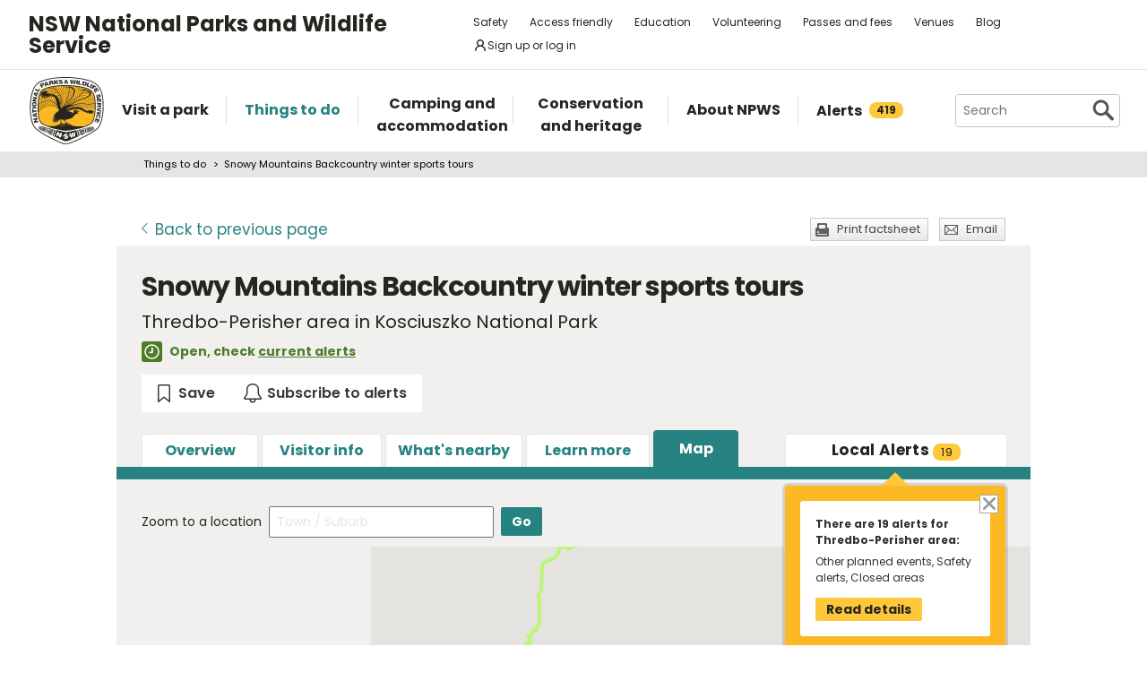

--- FILE ---
content_type: text/html; charset=utf-8
request_url: https://www.google.com/recaptcha/api2/anchor?ar=1&k=6LdAt48qAAAAANhCWh5h5qtiFDnxLjUiLFCu7QoJ&co=aHR0cHM6Ly93d3cubmF0aW9uYWxwYXJrcy5uc3cuZ292LmF1OjQ0Mw..&hl=en&v=PoyoqOPhxBO7pBk68S4YbpHZ&size=normal&anchor-ms=20000&execute-ms=30000&cb=x08vmkll5lxr
body_size: 49339
content:
<!DOCTYPE HTML><html dir="ltr" lang="en"><head><meta http-equiv="Content-Type" content="text/html; charset=UTF-8">
<meta http-equiv="X-UA-Compatible" content="IE=edge">
<title>reCAPTCHA</title>
<style type="text/css">
/* cyrillic-ext */
@font-face {
  font-family: 'Roboto';
  font-style: normal;
  font-weight: 400;
  font-stretch: 100%;
  src: url(//fonts.gstatic.com/s/roboto/v48/KFO7CnqEu92Fr1ME7kSn66aGLdTylUAMa3GUBHMdazTgWw.woff2) format('woff2');
  unicode-range: U+0460-052F, U+1C80-1C8A, U+20B4, U+2DE0-2DFF, U+A640-A69F, U+FE2E-FE2F;
}
/* cyrillic */
@font-face {
  font-family: 'Roboto';
  font-style: normal;
  font-weight: 400;
  font-stretch: 100%;
  src: url(//fonts.gstatic.com/s/roboto/v48/KFO7CnqEu92Fr1ME7kSn66aGLdTylUAMa3iUBHMdazTgWw.woff2) format('woff2');
  unicode-range: U+0301, U+0400-045F, U+0490-0491, U+04B0-04B1, U+2116;
}
/* greek-ext */
@font-face {
  font-family: 'Roboto';
  font-style: normal;
  font-weight: 400;
  font-stretch: 100%;
  src: url(//fonts.gstatic.com/s/roboto/v48/KFO7CnqEu92Fr1ME7kSn66aGLdTylUAMa3CUBHMdazTgWw.woff2) format('woff2');
  unicode-range: U+1F00-1FFF;
}
/* greek */
@font-face {
  font-family: 'Roboto';
  font-style: normal;
  font-weight: 400;
  font-stretch: 100%;
  src: url(//fonts.gstatic.com/s/roboto/v48/KFO7CnqEu92Fr1ME7kSn66aGLdTylUAMa3-UBHMdazTgWw.woff2) format('woff2');
  unicode-range: U+0370-0377, U+037A-037F, U+0384-038A, U+038C, U+038E-03A1, U+03A3-03FF;
}
/* math */
@font-face {
  font-family: 'Roboto';
  font-style: normal;
  font-weight: 400;
  font-stretch: 100%;
  src: url(//fonts.gstatic.com/s/roboto/v48/KFO7CnqEu92Fr1ME7kSn66aGLdTylUAMawCUBHMdazTgWw.woff2) format('woff2');
  unicode-range: U+0302-0303, U+0305, U+0307-0308, U+0310, U+0312, U+0315, U+031A, U+0326-0327, U+032C, U+032F-0330, U+0332-0333, U+0338, U+033A, U+0346, U+034D, U+0391-03A1, U+03A3-03A9, U+03B1-03C9, U+03D1, U+03D5-03D6, U+03F0-03F1, U+03F4-03F5, U+2016-2017, U+2034-2038, U+203C, U+2040, U+2043, U+2047, U+2050, U+2057, U+205F, U+2070-2071, U+2074-208E, U+2090-209C, U+20D0-20DC, U+20E1, U+20E5-20EF, U+2100-2112, U+2114-2115, U+2117-2121, U+2123-214F, U+2190, U+2192, U+2194-21AE, U+21B0-21E5, U+21F1-21F2, U+21F4-2211, U+2213-2214, U+2216-22FF, U+2308-230B, U+2310, U+2319, U+231C-2321, U+2336-237A, U+237C, U+2395, U+239B-23B7, U+23D0, U+23DC-23E1, U+2474-2475, U+25AF, U+25B3, U+25B7, U+25BD, U+25C1, U+25CA, U+25CC, U+25FB, U+266D-266F, U+27C0-27FF, U+2900-2AFF, U+2B0E-2B11, U+2B30-2B4C, U+2BFE, U+3030, U+FF5B, U+FF5D, U+1D400-1D7FF, U+1EE00-1EEFF;
}
/* symbols */
@font-face {
  font-family: 'Roboto';
  font-style: normal;
  font-weight: 400;
  font-stretch: 100%;
  src: url(//fonts.gstatic.com/s/roboto/v48/KFO7CnqEu92Fr1ME7kSn66aGLdTylUAMaxKUBHMdazTgWw.woff2) format('woff2');
  unicode-range: U+0001-000C, U+000E-001F, U+007F-009F, U+20DD-20E0, U+20E2-20E4, U+2150-218F, U+2190, U+2192, U+2194-2199, U+21AF, U+21E6-21F0, U+21F3, U+2218-2219, U+2299, U+22C4-22C6, U+2300-243F, U+2440-244A, U+2460-24FF, U+25A0-27BF, U+2800-28FF, U+2921-2922, U+2981, U+29BF, U+29EB, U+2B00-2BFF, U+4DC0-4DFF, U+FFF9-FFFB, U+10140-1018E, U+10190-1019C, U+101A0, U+101D0-101FD, U+102E0-102FB, U+10E60-10E7E, U+1D2C0-1D2D3, U+1D2E0-1D37F, U+1F000-1F0FF, U+1F100-1F1AD, U+1F1E6-1F1FF, U+1F30D-1F30F, U+1F315, U+1F31C, U+1F31E, U+1F320-1F32C, U+1F336, U+1F378, U+1F37D, U+1F382, U+1F393-1F39F, U+1F3A7-1F3A8, U+1F3AC-1F3AF, U+1F3C2, U+1F3C4-1F3C6, U+1F3CA-1F3CE, U+1F3D4-1F3E0, U+1F3ED, U+1F3F1-1F3F3, U+1F3F5-1F3F7, U+1F408, U+1F415, U+1F41F, U+1F426, U+1F43F, U+1F441-1F442, U+1F444, U+1F446-1F449, U+1F44C-1F44E, U+1F453, U+1F46A, U+1F47D, U+1F4A3, U+1F4B0, U+1F4B3, U+1F4B9, U+1F4BB, U+1F4BF, U+1F4C8-1F4CB, U+1F4D6, U+1F4DA, U+1F4DF, U+1F4E3-1F4E6, U+1F4EA-1F4ED, U+1F4F7, U+1F4F9-1F4FB, U+1F4FD-1F4FE, U+1F503, U+1F507-1F50B, U+1F50D, U+1F512-1F513, U+1F53E-1F54A, U+1F54F-1F5FA, U+1F610, U+1F650-1F67F, U+1F687, U+1F68D, U+1F691, U+1F694, U+1F698, U+1F6AD, U+1F6B2, U+1F6B9-1F6BA, U+1F6BC, U+1F6C6-1F6CF, U+1F6D3-1F6D7, U+1F6E0-1F6EA, U+1F6F0-1F6F3, U+1F6F7-1F6FC, U+1F700-1F7FF, U+1F800-1F80B, U+1F810-1F847, U+1F850-1F859, U+1F860-1F887, U+1F890-1F8AD, U+1F8B0-1F8BB, U+1F8C0-1F8C1, U+1F900-1F90B, U+1F93B, U+1F946, U+1F984, U+1F996, U+1F9E9, U+1FA00-1FA6F, U+1FA70-1FA7C, U+1FA80-1FA89, U+1FA8F-1FAC6, U+1FACE-1FADC, U+1FADF-1FAE9, U+1FAF0-1FAF8, U+1FB00-1FBFF;
}
/* vietnamese */
@font-face {
  font-family: 'Roboto';
  font-style: normal;
  font-weight: 400;
  font-stretch: 100%;
  src: url(//fonts.gstatic.com/s/roboto/v48/KFO7CnqEu92Fr1ME7kSn66aGLdTylUAMa3OUBHMdazTgWw.woff2) format('woff2');
  unicode-range: U+0102-0103, U+0110-0111, U+0128-0129, U+0168-0169, U+01A0-01A1, U+01AF-01B0, U+0300-0301, U+0303-0304, U+0308-0309, U+0323, U+0329, U+1EA0-1EF9, U+20AB;
}
/* latin-ext */
@font-face {
  font-family: 'Roboto';
  font-style: normal;
  font-weight: 400;
  font-stretch: 100%;
  src: url(//fonts.gstatic.com/s/roboto/v48/KFO7CnqEu92Fr1ME7kSn66aGLdTylUAMa3KUBHMdazTgWw.woff2) format('woff2');
  unicode-range: U+0100-02BA, U+02BD-02C5, U+02C7-02CC, U+02CE-02D7, U+02DD-02FF, U+0304, U+0308, U+0329, U+1D00-1DBF, U+1E00-1E9F, U+1EF2-1EFF, U+2020, U+20A0-20AB, U+20AD-20C0, U+2113, U+2C60-2C7F, U+A720-A7FF;
}
/* latin */
@font-face {
  font-family: 'Roboto';
  font-style: normal;
  font-weight: 400;
  font-stretch: 100%;
  src: url(//fonts.gstatic.com/s/roboto/v48/KFO7CnqEu92Fr1ME7kSn66aGLdTylUAMa3yUBHMdazQ.woff2) format('woff2');
  unicode-range: U+0000-00FF, U+0131, U+0152-0153, U+02BB-02BC, U+02C6, U+02DA, U+02DC, U+0304, U+0308, U+0329, U+2000-206F, U+20AC, U+2122, U+2191, U+2193, U+2212, U+2215, U+FEFF, U+FFFD;
}
/* cyrillic-ext */
@font-face {
  font-family: 'Roboto';
  font-style: normal;
  font-weight: 500;
  font-stretch: 100%;
  src: url(//fonts.gstatic.com/s/roboto/v48/KFO7CnqEu92Fr1ME7kSn66aGLdTylUAMa3GUBHMdazTgWw.woff2) format('woff2');
  unicode-range: U+0460-052F, U+1C80-1C8A, U+20B4, U+2DE0-2DFF, U+A640-A69F, U+FE2E-FE2F;
}
/* cyrillic */
@font-face {
  font-family: 'Roboto';
  font-style: normal;
  font-weight: 500;
  font-stretch: 100%;
  src: url(//fonts.gstatic.com/s/roboto/v48/KFO7CnqEu92Fr1ME7kSn66aGLdTylUAMa3iUBHMdazTgWw.woff2) format('woff2');
  unicode-range: U+0301, U+0400-045F, U+0490-0491, U+04B0-04B1, U+2116;
}
/* greek-ext */
@font-face {
  font-family: 'Roboto';
  font-style: normal;
  font-weight: 500;
  font-stretch: 100%;
  src: url(//fonts.gstatic.com/s/roboto/v48/KFO7CnqEu92Fr1ME7kSn66aGLdTylUAMa3CUBHMdazTgWw.woff2) format('woff2');
  unicode-range: U+1F00-1FFF;
}
/* greek */
@font-face {
  font-family: 'Roboto';
  font-style: normal;
  font-weight: 500;
  font-stretch: 100%;
  src: url(//fonts.gstatic.com/s/roboto/v48/KFO7CnqEu92Fr1ME7kSn66aGLdTylUAMa3-UBHMdazTgWw.woff2) format('woff2');
  unicode-range: U+0370-0377, U+037A-037F, U+0384-038A, U+038C, U+038E-03A1, U+03A3-03FF;
}
/* math */
@font-face {
  font-family: 'Roboto';
  font-style: normal;
  font-weight: 500;
  font-stretch: 100%;
  src: url(//fonts.gstatic.com/s/roboto/v48/KFO7CnqEu92Fr1ME7kSn66aGLdTylUAMawCUBHMdazTgWw.woff2) format('woff2');
  unicode-range: U+0302-0303, U+0305, U+0307-0308, U+0310, U+0312, U+0315, U+031A, U+0326-0327, U+032C, U+032F-0330, U+0332-0333, U+0338, U+033A, U+0346, U+034D, U+0391-03A1, U+03A3-03A9, U+03B1-03C9, U+03D1, U+03D5-03D6, U+03F0-03F1, U+03F4-03F5, U+2016-2017, U+2034-2038, U+203C, U+2040, U+2043, U+2047, U+2050, U+2057, U+205F, U+2070-2071, U+2074-208E, U+2090-209C, U+20D0-20DC, U+20E1, U+20E5-20EF, U+2100-2112, U+2114-2115, U+2117-2121, U+2123-214F, U+2190, U+2192, U+2194-21AE, U+21B0-21E5, U+21F1-21F2, U+21F4-2211, U+2213-2214, U+2216-22FF, U+2308-230B, U+2310, U+2319, U+231C-2321, U+2336-237A, U+237C, U+2395, U+239B-23B7, U+23D0, U+23DC-23E1, U+2474-2475, U+25AF, U+25B3, U+25B7, U+25BD, U+25C1, U+25CA, U+25CC, U+25FB, U+266D-266F, U+27C0-27FF, U+2900-2AFF, U+2B0E-2B11, U+2B30-2B4C, U+2BFE, U+3030, U+FF5B, U+FF5D, U+1D400-1D7FF, U+1EE00-1EEFF;
}
/* symbols */
@font-face {
  font-family: 'Roboto';
  font-style: normal;
  font-weight: 500;
  font-stretch: 100%;
  src: url(//fonts.gstatic.com/s/roboto/v48/KFO7CnqEu92Fr1ME7kSn66aGLdTylUAMaxKUBHMdazTgWw.woff2) format('woff2');
  unicode-range: U+0001-000C, U+000E-001F, U+007F-009F, U+20DD-20E0, U+20E2-20E4, U+2150-218F, U+2190, U+2192, U+2194-2199, U+21AF, U+21E6-21F0, U+21F3, U+2218-2219, U+2299, U+22C4-22C6, U+2300-243F, U+2440-244A, U+2460-24FF, U+25A0-27BF, U+2800-28FF, U+2921-2922, U+2981, U+29BF, U+29EB, U+2B00-2BFF, U+4DC0-4DFF, U+FFF9-FFFB, U+10140-1018E, U+10190-1019C, U+101A0, U+101D0-101FD, U+102E0-102FB, U+10E60-10E7E, U+1D2C0-1D2D3, U+1D2E0-1D37F, U+1F000-1F0FF, U+1F100-1F1AD, U+1F1E6-1F1FF, U+1F30D-1F30F, U+1F315, U+1F31C, U+1F31E, U+1F320-1F32C, U+1F336, U+1F378, U+1F37D, U+1F382, U+1F393-1F39F, U+1F3A7-1F3A8, U+1F3AC-1F3AF, U+1F3C2, U+1F3C4-1F3C6, U+1F3CA-1F3CE, U+1F3D4-1F3E0, U+1F3ED, U+1F3F1-1F3F3, U+1F3F5-1F3F7, U+1F408, U+1F415, U+1F41F, U+1F426, U+1F43F, U+1F441-1F442, U+1F444, U+1F446-1F449, U+1F44C-1F44E, U+1F453, U+1F46A, U+1F47D, U+1F4A3, U+1F4B0, U+1F4B3, U+1F4B9, U+1F4BB, U+1F4BF, U+1F4C8-1F4CB, U+1F4D6, U+1F4DA, U+1F4DF, U+1F4E3-1F4E6, U+1F4EA-1F4ED, U+1F4F7, U+1F4F9-1F4FB, U+1F4FD-1F4FE, U+1F503, U+1F507-1F50B, U+1F50D, U+1F512-1F513, U+1F53E-1F54A, U+1F54F-1F5FA, U+1F610, U+1F650-1F67F, U+1F687, U+1F68D, U+1F691, U+1F694, U+1F698, U+1F6AD, U+1F6B2, U+1F6B9-1F6BA, U+1F6BC, U+1F6C6-1F6CF, U+1F6D3-1F6D7, U+1F6E0-1F6EA, U+1F6F0-1F6F3, U+1F6F7-1F6FC, U+1F700-1F7FF, U+1F800-1F80B, U+1F810-1F847, U+1F850-1F859, U+1F860-1F887, U+1F890-1F8AD, U+1F8B0-1F8BB, U+1F8C0-1F8C1, U+1F900-1F90B, U+1F93B, U+1F946, U+1F984, U+1F996, U+1F9E9, U+1FA00-1FA6F, U+1FA70-1FA7C, U+1FA80-1FA89, U+1FA8F-1FAC6, U+1FACE-1FADC, U+1FADF-1FAE9, U+1FAF0-1FAF8, U+1FB00-1FBFF;
}
/* vietnamese */
@font-face {
  font-family: 'Roboto';
  font-style: normal;
  font-weight: 500;
  font-stretch: 100%;
  src: url(//fonts.gstatic.com/s/roboto/v48/KFO7CnqEu92Fr1ME7kSn66aGLdTylUAMa3OUBHMdazTgWw.woff2) format('woff2');
  unicode-range: U+0102-0103, U+0110-0111, U+0128-0129, U+0168-0169, U+01A0-01A1, U+01AF-01B0, U+0300-0301, U+0303-0304, U+0308-0309, U+0323, U+0329, U+1EA0-1EF9, U+20AB;
}
/* latin-ext */
@font-face {
  font-family: 'Roboto';
  font-style: normal;
  font-weight: 500;
  font-stretch: 100%;
  src: url(//fonts.gstatic.com/s/roboto/v48/KFO7CnqEu92Fr1ME7kSn66aGLdTylUAMa3KUBHMdazTgWw.woff2) format('woff2');
  unicode-range: U+0100-02BA, U+02BD-02C5, U+02C7-02CC, U+02CE-02D7, U+02DD-02FF, U+0304, U+0308, U+0329, U+1D00-1DBF, U+1E00-1E9F, U+1EF2-1EFF, U+2020, U+20A0-20AB, U+20AD-20C0, U+2113, U+2C60-2C7F, U+A720-A7FF;
}
/* latin */
@font-face {
  font-family: 'Roboto';
  font-style: normal;
  font-weight: 500;
  font-stretch: 100%;
  src: url(//fonts.gstatic.com/s/roboto/v48/KFO7CnqEu92Fr1ME7kSn66aGLdTylUAMa3yUBHMdazQ.woff2) format('woff2');
  unicode-range: U+0000-00FF, U+0131, U+0152-0153, U+02BB-02BC, U+02C6, U+02DA, U+02DC, U+0304, U+0308, U+0329, U+2000-206F, U+20AC, U+2122, U+2191, U+2193, U+2212, U+2215, U+FEFF, U+FFFD;
}
/* cyrillic-ext */
@font-face {
  font-family: 'Roboto';
  font-style: normal;
  font-weight: 900;
  font-stretch: 100%;
  src: url(//fonts.gstatic.com/s/roboto/v48/KFO7CnqEu92Fr1ME7kSn66aGLdTylUAMa3GUBHMdazTgWw.woff2) format('woff2');
  unicode-range: U+0460-052F, U+1C80-1C8A, U+20B4, U+2DE0-2DFF, U+A640-A69F, U+FE2E-FE2F;
}
/* cyrillic */
@font-face {
  font-family: 'Roboto';
  font-style: normal;
  font-weight: 900;
  font-stretch: 100%;
  src: url(//fonts.gstatic.com/s/roboto/v48/KFO7CnqEu92Fr1ME7kSn66aGLdTylUAMa3iUBHMdazTgWw.woff2) format('woff2');
  unicode-range: U+0301, U+0400-045F, U+0490-0491, U+04B0-04B1, U+2116;
}
/* greek-ext */
@font-face {
  font-family: 'Roboto';
  font-style: normal;
  font-weight: 900;
  font-stretch: 100%;
  src: url(//fonts.gstatic.com/s/roboto/v48/KFO7CnqEu92Fr1ME7kSn66aGLdTylUAMa3CUBHMdazTgWw.woff2) format('woff2');
  unicode-range: U+1F00-1FFF;
}
/* greek */
@font-face {
  font-family: 'Roboto';
  font-style: normal;
  font-weight: 900;
  font-stretch: 100%;
  src: url(//fonts.gstatic.com/s/roboto/v48/KFO7CnqEu92Fr1ME7kSn66aGLdTylUAMa3-UBHMdazTgWw.woff2) format('woff2');
  unicode-range: U+0370-0377, U+037A-037F, U+0384-038A, U+038C, U+038E-03A1, U+03A3-03FF;
}
/* math */
@font-face {
  font-family: 'Roboto';
  font-style: normal;
  font-weight: 900;
  font-stretch: 100%;
  src: url(//fonts.gstatic.com/s/roboto/v48/KFO7CnqEu92Fr1ME7kSn66aGLdTylUAMawCUBHMdazTgWw.woff2) format('woff2');
  unicode-range: U+0302-0303, U+0305, U+0307-0308, U+0310, U+0312, U+0315, U+031A, U+0326-0327, U+032C, U+032F-0330, U+0332-0333, U+0338, U+033A, U+0346, U+034D, U+0391-03A1, U+03A3-03A9, U+03B1-03C9, U+03D1, U+03D5-03D6, U+03F0-03F1, U+03F4-03F5, U+2016-2017, U+2034-2038, U+203C, U+2040, U+2043, U+2047, U+2050, U+2057, U+205F, U+2070-2071, U+2074-208E, U+2090-209C, U+20D0-20DC, U+20E1, U+20E5-20EF, U+2100-2112, U+2114-2115, U+2117-2121, U+2123-214F, U+2190, U+2192, U+2194-21AE, U+21B0-21E5, U+21F1-21F2, U+21F4-2211, U+2213-2214, U+2216-22FF, U+2308-230B, U+2310, U+2319, U+231C-2321, U+2336-237A, U+237C, U+2395, U+239B-23B7, U+23D0, U+23DC-23E1, U+2474-2475, U+25AF, U+25B3, U+25B7, U+25BD, U+25C1, U+25CA, U+25CC, U+25FB, U+266D-266F, U+27C0-27FF, U+2900-2AFF, U+2B0E-2B11, U+2B30-2B4C, U+2BFE, U+3030, U+FF5B, U+FF5D, U+1D400-1D7FF, U+1EE00-1EEFF;
}
/* symbols */
@font-face {
  font-family: 'Roboto';
  font-style: normal;
  font-weight: 900;
  font-stretch: 100%;
  src: url(//fonts.gstatic.com/s/roboto/v48/KFO7CnqEu92Fr1ME7kSn66aGLdTylUAMaxKUBHMdazTgWw.woff2) format('woff2');
  unicode-range: U+0001-000C, U+000E-001F, U+007F-009F, U+20DD-20E0, U+20E2-20E4, U+2150-218F, U+2190, U+2192, U+2194-2199, U+21AF, U+21E6-21F0, U+21F3, U+2218-2219, U+2299, U+22C4-22C6, U+2300-243F, U+2440-244A, U+2460-24FF, U+25A0-27BF, U+2800-28FF, U+2921-2922, U+2981, U+29BF, U+29EB, U+2B00-2BFF, U+4DC0-4DFF, U+FFF9-FFFB, U+10140-1018E, U+10190-1019C, U+101A0, U+101D0-101FD, U+102E0-102FB, U+10E60-10E7E, U+1D2C0-1D2D3, U+1D2E0-1D37F, U+1F000-1F0FF, U+1F100-1F1AD, U+1F1E6-1F1FF, U+1F30D-1F30F, U+1F315, U+1F31C, U+1F31E, U+1F320-1F32C, U+1F336, U+1F378, U+1F37D, U+1F382, U+1F393-1F39F, U+1F3A7-1F3A8, U+1F3AC-1F3AF, U+1F3C2, U+1F3C4-1F3C6, U+1F3CA-1F3CE, U+1F3D4-1F3E0, U+1F3ED, U+1F3F1-1F3F3, U+1F3F5-1F3F7, U+1F408, U+1F415, U+1F41F, U+1F426, U+1F43F, U+1F441-1F442, U+1F444, U+1F446-1F449, U+1F44C-1F44E, U+1F453, U+1F46A, U+1F47D, U+1F4A3, U+1F4B0, U+1F4B3, U+1F4B9, U+1F4BB, U+1F4BF, U+1F4C8-1F4CB, U+1F4D6, U+1F4DA, U+1F4DF, U+1F4E3-1F4E6, U+1F4EA-1F4ED, U+1F4F7, U+1F4F9-1F4FB, U+1F4FD-1F4FE, U+1F503, U+1F507-1F50B, U+1F50D, U+1F512-1F513, U+1F53E-1F54A, U+1F54F-1F5FA, U+1F610, U+1F650-1F67F, U+1F687, U+1F68D, U+1F691, U+1F694, U+1F698, U+1F6AD, U+1F6B2, U+1F6B9-1F6BA, U+1F6BC, U+1F6C6-1F6CF, U+1F6D3-1F6D7, U+1F6E0-1F6EA, U+1F6F0-1F6F3, U+1F6F7-1F6FC, U+1F700-1F7FF, U+1F800-1F80B, U+1F810-1F847, U+1F850-1F859, U+1F860-1F887, U+1F890-1F8AD, U+1F8B0-1F8BB, U+1F8C0-1F8C1, U+1F900-1F90B, U+1F93B, U+1F946, U+1F984, U+1F996, U+1F9E9, U+1FA00-1FA6F, U+1FA70-1FA7C, U+1FA80-1FA89, U+1FA8F-1FAC6, U+1FACE-1FADC, U+1FADF-1FAE9, U+1FAF0-1FAF8, U+1FB00-1FBFF;
}
/* vietnamese */
@font-face {
  font-family: 'Roboto';
  font-style: normal;
  font-weight: 900;
  font-stretch: 100%;
  src: url(//fonts.gstatic.com/s/roboto/v48/KFO7CnqEu92Fr1ME7kSn66aGLdTylUAMa3OUBHMdazTgWw.woff2) format('woff2');
  unicode-range: U+0102-0103, U+0110-0111, U+0128-0129, U+0168-0169, U+01A0-01A1, U+01AF-01B0, U+0300-0301, U+0303-0304, U+0308-0309, U+0323, U+0329, U+1EA0-1EF9, U+20AB;
}
/* latin-ext */
@font-face {
  font-family: 'Roboto';
  font-style: normal;
  font-weight: 900;
  font-stretch: 100%;
  src: url(//fonts.gstatic.com/s/roboto/v48/KFO7CnqEu92Fr1ME7kSn66aGLdTylUAMa3KUBHMdazTgWw.woff2) format('woff2');
  unicode-range: U+0100-02BA, U+02BD-02C5, U+02C7-02CC, U+02CE-02D7, U+02DD-02FF, U+0304, U+0308, U+0329, U+1D00-1DBF, U+1E00-1E9F, U+1EF2-1EFF, U+2020, U+20A0-20AB, U+20AD-20C0, U+2113, U+2C60-2C7F, U+A720-A7FF;
}
/* latin */
@font-face {
  font-family: 'Roboto';
  font-style: normal;
  font-weight: 900;
  font-stretch: 100%;
  src: url(//fonts.gstatic.com/s/roboto/v48/KFO7CnqEu92Fr1ME7kSn66aGLdTylUAMa3yUBHMdazQ.woff2) format('woff2');
  unicode-range: U+0000-00FF, U+0131, U+0152-0153, U+02BB-02BC, U+02C6, U+02DA, U+02DC, U+0304, U+0308, U+0329, U+2000-206F, U+20AC, U+2122, U+2191, U+2193, U+2212, U+2215, U+FEFF, U+FFFD;
}

</style>
<link rel="stylesheet" type="text/css" href="https://www.gstatic.com/recaptcha/releases/PoyoqOPhxBO7pBk68S4YbpHZ/styles__ltr.css">
<script nonce="4mu1DhG9_qZem0EH-c4mkQ" type="text/javascript">window['__recaptcha_api'] = 'https://www.google.com/recaptcha/api2/';</script>
<script type="text/javascript" src="https://www.gstatic.com/recaptcha/releases/PoyoqOPhxBO7pBk68S4YbpHZ/recaptcha__en.js" nonce="4mu1DhG9_qZem0EH-c4mkQ">
      
    </script></head>
<body><div id="rc-anchor-alert" class="rc-anchor-alert"></div>
<input type="hidden" id="recaptcha-token" value="[base64]">
<script type="text/javascript" nonce="4mu1DhG9_qZem0EH-c4mkQ">
      recaptcha.anchor.Main.init("[\x22ainput\x22,[\x22bgdata\x22,\x22\x22,\[base64]/[base64]/UltIKytdPWE6KGE8MjA0OD9SW0grK109YT4+NnwxOTI6KChhJjY0NTEyKT09NTUyOTYmJnErMTxoLmxlbmd0aCYmKGguY2hhckNvZGVBdChxKzEpJjY0NTEyKT09NTYzMjA/[base64]/MjU1OlI/[base64]/[base64]/[base64]/[base64]/[base64]/[base64]/[base64]/[base64]/[base64]/[base64]\x22,\[base64]\\u003d\x22,\x22wqlMwr1mwoFkw4R5JcK3JRvCscO6w7zCucKaWHhHwrN5WDtQw7HDvnPClEIrTsOzMEPDqlPDncKKwp7DiyITw4DCnsKjw68ka8Kvwr/Djh3Dgk7DjDw+wrTDvUvDp28EIcOlDsK7wqbDqz3DjjPDk8Kfwq8Hwr9PCsOew5wGw7sGXsKKwqgFDsOmWmVZA8O2JsOPSQ5/w7EJwrbCrMOWwqRrwr/CpCvDpSB2cRzCsT/DgMK2w418wpvDnDfCqC0ywqTCu8Kdw6DCvwwNwoLDnmjCjcKzfMK4w6nDjcKWwqHDmEIXwoJHwp3Cl8OyBcKIwoHChSA8MjRtRsKGwplSTiYUwphVU8KVw7HCsMO4MxXDncO7WMKKU8K4CVUgwrbCk8KuekvCocKTIkjCtsKib8KpwqA8aDbChMK5wobDsMO0RsK/w4Qiw453DAkON1RLw7jCq8O2Q0JNPcO0w47ClsOXwqB7wonDs3RzMcKTw5x/ISvCosKtw7XDoWXDpgnDpsKWw6dfbh1pw4Uow73DjcK2w6xLwozDgR47wozCjsOcDkd5wqtDw7cNw7ECwr8hFcO/w41qYH4nFXDCsVYUJXM4wp7CqUFmBnHDqwjDq8KqKMO2QWzCr3p/[base64]/Ci8KjF8KnIgbDlncYGgrDncO7WkFgbMKUCHPDo8KREMKTdS/[base64]/CnzrDlsKaw5zCnCUeacKqSGMrYMOmVcOfwonDksOTw4MEw77CusONfFPDkkVFwpzDh0NTYcK2wr5ywrrCuRLCuURVQgMnw7bDisOFwoBDwpEfw7rDvcKeGy7DhsKSwps9wrgBLcO1NiTCp8O/[base64]/[base64]/w5RWCcOrYsKewr4bO1bCocKMwo/Dk8Khw4XCtMKyYxrCkMKEX8KJwpEFZHtwPRbCrsKHw6rDrsKrw4zDlxNfCGVxZxDCmcKzacOJUcKqw5DCiMOYwqdhVcOcMsKXw4rDnMKUwpHCuyBXFcOWEVEwIMK3w6kyZ8KcWsKjw6HCrsKyZwVoKkrDvsOqXcK6R0s/d2XDmsOsMUJSMk8Qwpoow6MtGcOcwqpAw6vDiQ02aH7ClsKZw4I/wpcvCC8yw6XDgsKdMsK9fAbClMOww77CvMKGw6TDrsKjwqHCjgDDkcK5wooLwprCpcKFD0bCkC17ZMKCwr/Dl8Otwqgpw6xBfMOZw5RfP8O4bMOZwrHDix00wrPDqcO2f8KfwqhLCXEFwrxVw5vClcOswp3Cgx7CnMOqTjHDpsOUwqPDmWgzw7h/wp1icMKVw7UxwpbCiiwMaT5vwoHDuEbClEEqwrcGwp3DgsK/[base64]/w5vDnsKZIQc+c8KDwrrCgTjDicKlFX1Uw5wIwoDDs3HDmypBU8OLw4nCpsOZPm3DhcK+HB/Dk8OhdSXCqMOZT3fCpUU7b8KofsOJw4LDkcKOwqHDqV/DgcKJw55IS8O2w5R8wqnChybDrGvDk8KPRCXCtAHChsOdJkrDosOQw47CoGNqcMOxRiPDo8KgbMO3csKTw4E+wpJhw7rCjsK/wp3CucK1woo6wp/CkMO2wqvDsDPDulpNWCVOchFZw456EcOkwqVkwofDiWEqDnfCg3Aqw5AxwqxNw5bDsR3CgUo4w6LCh2U8wovDpCTDjDdUwqdCw7w7w64Vf1/[base64]/[base64]/Mws1QMOmWmB3G3ACwpFTw6zDtQPCnVrDhMO7SQPCthDCgMKZDsOnwoHDpcOuwrBWwrTDrk7CgTg5S2YEw7fDmR/DicO4w6bCsMKPRsKqw7gJIidNwoQgOXlbShZhHMO8Fz7DocKxTiIMwpI5wovDhMKZT8KvfR3CtDRNwrIsL3DCtn0dWcO0wo3DpUHCr3N7ccOedANRwojDiGFfw4EobMOvwoPCo8OCecO/w6jCog/[base64]/w6/Dh1ckw4/[base64]/HMKcw4vCqVjCtcOuI8KHwp8PWBF5WMOnwrUPGDfDtsK/FcOBw6XCo3IjQX3CpiF2w78Zw7LDqVXCnCopwrfDmsKbw4kYwoDCmkIGKcOxXR47wotCQsK+XA/Dg8KROTnDk2UTwq9/[base64]/Dl8KPwp3DisKveBDCqMO5w4Axw5vCnBcWL8KXw6VhKRnCrsOKOcO8FG/CqV0+W0VPR8OYWsKLwrtbCMOfwo7CkyBcw4DCrMO1w7TDhsKmwpHDrcKRcMK3YsO+w6pYUcKow4lwK8O6w4vCgsKhZcOLwq1PIMK4wrd5wp/[base64]/ClXpewojDlTjCoErDksK4asOuwpNnwpbCjFHChUPDq8KUFzbDq8K1cMODwpzDpXBjBkjCrsOOPFHCo3JHwr7DlsKeaE7DvsOqwqkYwo0nMsK8JMKzW1TCh27CggILw4Z+RlzCisKsw7rCucODw7/CqMOZw6xvwo5OwpjCtMKbwrDCh8OXwrkLw53CvTvCpHJ2w7XDl8Kpw6zDq8Oawq3DvMOuJUPCjsKLUm0UCMKBcsKqRwPDucKSw5FcwozCsMOQw4/CiUpfR8OQQMK3wqrDsMKoLxDDowUFw6/Dp8OiwpzDgMKTwo84w50Ew6TDv8OCw7fDl8KeBcK0HjHDn8KEFsKDY0PDlcKQCFnCssOnTG3CksKFXsOoTMOtwrYCw5I2wpdvwrvDiy3CnMKPfMKqw7XDtifDox56KyPCqhsyR2zDqBbCo0/CthnDgsKew49Nw6PCjsKewqwuw6YpclozwoQFM8OvTMOCJsKawqkow6Udw5jCtQLDqsKmZMK5w6nCscO7w5I5TEDClmLChMOgwrXCoiw5Z314wpBxEsOOw4dnV8O2wqBEwrhcbMOcMCsYwq3DssK8AMOVw7NvSQzCmhzCox/CpVchSh/Cp17DpMOOK3YVw5IiwrfCuF55S2Bce8KIOjbDg8O3YsOGw5B2R8Otw6QAw6zDicOTwrsCw5xOw7sZecKBw74xL2TDhxxHwoQew7TCmcO+GUU2A8OLD3jDhG7Cklp/[base64]/NAbDlMKyK3PDoER+FxnDrMO2wo/DgcOAw6nCjG/CgcK7BR/CocONwoo/w4PDg01Yw68rGcKaXsK8wovDoMK/WHpJw7XDvyISdht8YsOBw6ZzPcKGwo/DnEnCnA12eMOmIDXCh8OJwpXDs8Kuwo/DnWBAUws8S31xB8K4w7cGb33DkcKuLsKEYgnCsBPCvmbCqMOww6zChxTDtMKBwqbCi8OuDcKWJsOqMlbCmG47XsKBw4/DjcK0woTDh8KAw6dKwqN/woLDpsK8RsOJwqDCnVPCh8OceErDrcODwrwdCBvCjMK5IcOXL8OEwqDCocKicQ7CkFHCo8Ofw7IkwpQ0w7R7fWd/IwZ6wrvCsB7Dkid3QHBkwpo3WSByGcOFE2xOw6QIFSJCwo4Bd8K5VsKrfzbDpkzCjcK+wrnDkkDCs8ODLRIyHU/DjMKxwq/CssO7RcKNBcKPw7bCrUbCucKRHnTCt8KHIMOzwrjDucOQQgXCqQrDvGbDlsOPXsOvTcOoW8OtwrlxG8O1wrjCusO/RHbCjS45wonCiV85wodrw5LDusOBw6cqNsOuwoTDlVHDkn/Dm8KJNWR8fMO/[base64]/[base64]/Cg2MZSnpeU8OPw4PCqmJVFGTDr8KALcOeOMODPD00bWISDQLCnlXDocKMw77Cu8KiwqRjw5TDuRXCngDCui/DtMOnw6/CqcORwrgdwrwmHBtfNFVTwobDqkHDoQzCrCXCpcKvGS55bFpEwq05wodsWsK5w55bQHTCiMK/w5PDs8KqYcOdWcKhw6HCjcKhwr/DphnCqMO8w4nDv8KbA3cWwpDDssOywrnDhwtow6/DuMKYw5DClX0/w6IDEcKEUDjDvsKEw58kXMOII1nDh2J6OVpOZsKJwoVjLQ7DgTDCnnt3em45Um/DvMKzwprCv3DDkj4BawZkwooJPkkewrbCt8KkwqFgw5Zxw6fDlcK7wo58w4UBwoLDqBXCrDjCn8KGwq7CuBvCu0zDpcOwwoMDwoBZwp93LMOOwp3CsxwoRsOxw70GV8K8M8O3YsO6UC1/bMKMVcO4NGM4WCpCw45hwpjDikwUQ8KdKXoEwr12aXrCpgLDqcOyw7orwr7CqcK0wqTDvXrDv2k6wpIaTMOzw5oSw7rDtMODMcKpw7bCpTAmw78McMKiw6cna2IuwrHDosKlDMKew5wGaH/CksK/e8Oow53CgMOdwqhdCMO0w7DCpcOmTcOnRVnDmMKswrDCvDLCjknCusOxw77CsMONdMOywqvCq8OpfkDCsHfDnyjDr8OZw5xZwqXDgHc6w558wqRZMMKDwovDtFfDt8KRHsKdNSEFK8KQGw3CnsO2ThlpFMOCHcOiw4Ubw4zCiQg/QcOnwqVpbifDlsO6w7zDgcK0wqB1wrDCnkE9QsK3w5FOWRfDnMK/[base64]/DjD80w5fCksKZwp4pKMKNw48RRDPDiRp4I1sDwpnCrMKhelw8w4/DhsK5wpjCq8OjBMKKw73DhMOrw7Z7w7DCtcOow4Vwwq7Cr8Opw7HDvCpBw6PCkBPDisKSGEHCtAzDqTnCoh9qIMKdMwjDsT1Iw69Gw4VhwqXDuGIPwqAAwrfCgMKjw6pDwp3Dh8KcPBdQDMKGd8OHGMKtw5/CsXzCoyTCvXgVwqvCgnLDhAkxVcKLwrrCk8O9w7rClcOzw7zCscOLQMKZwqnDrXzDhDTDlsO8TsK3c8KsBxNNw5bDr3PDssO2TMO4YMKxAi01bsO7aMONSiLDvQUGQMKXw5PDm8O8w7nDqzI6wr0gw5AiwoB/wr3CgWXDhgkRwojDnCfCg8Ktdw4uwp5+w4wiw7YXM8KOwqJpO8KewoHCu8KFfcKMSChaw47ClMKqIx4uXHDCvMKtw7PCgyjDgDHCs8KYJxvDn8OWw5XCiQwfKMOxwq4nfkoSfcOHw4XDiwnDiFIbwpNzSMKRVhxzwqTCocOKQXgWeybDkMKRO0TCgwDClsK/U8KABUg5wpxxW8KBwqjChAxgJcOaAMKuNmnCksO8wolXw6HDq1HDn8KuwpcxTzdGw63Dr8K3wqZ0w7BQCMORRh1sw5nDicKxPVrCr3bCuQNARsONw4dDKsOjRGRWw53DmQh3RMKvcsO/wrfDhsKUCMKWwrXDiUDCucKbA0kYLw5gbjPDuB/Dt8OZLcKdB8KqRUTDoj8KUglmAcODw4trw6nCpBtSW0xYSMObw7tNHDpMC3U+w7JWwo0ednpcLsOyw6lMw6cQUHkmLH5aaDjDr8OULV1JwrfCiMKBOMKaTHTCnR7CoTo5Ux7DhMKOX8KfcsOTwq3Dt0DDr0tMw4XDp3bCncKnwpVnCsO+w6pcwr4Owr/[base64]/Cg8KZw7dnw6rDv8Omwo5UC0vDiA4iwow4EMOjRn9facKVwpQJRcOtwpfCocO9F3PDocKqw7vCu0XDrsKww6/[base64]/Ds8OkNsKIw7fCrcKjw4RewqXDvMOlw5zDlcOXSzgkwpssw60QO00fw6pvecOVAsOww5lMw5N/w67CuMKewrt/D8KIwqzDrcKNEULCrsKDTmkTw7weDBzCm8OoFsKiwrTDt8KJwrnDsQA7wpzCpcKGwqYIw73CkDjCgMOOwrHCgMKTw7QXFSbCpXVybMOAZ8KwbcKsH8O1Q8OXw4FACVXDq8KSdMO+cht0K8KzwrcXw6/[base64]/[base64]/I8Olw5gzXcKMw70awoZBw73DoSbDhRLCgMKGaHoEw63CridKw7zDp8KHwpY+w6lRMMKAw7snIMK0w4k2w7HDpMOnaMKRw7vDnsOnYsK/DMKjEcOHPSvCqCjDoThpw5HCgilSLC/DvsO4FsK9wpZAwqw8XsOZwo3Dj8KiXz/CrwlBw5PDvGrDr0cVw7dSw4LCmwwTcSNlw7rDmX4SwoXDvMKuwoE8wps8wpPChsK+UncmMgnCmEFoCMKAFcORVkzCusOTaXhdw73DscO/w7bCsHnDtsODYVgSw4t7w43CoUbDmMO6w5PCrMKXw6bDpsK5wpNdZcK8LlNNwrwne1Rhwok6wprDosOmw6NvTcKUKsOHD8KiFhTCjWfDijUbw6TCjsOwflA2c3TDoxdjKVnDjcObWDLDl3rDqG/CqykawoRKLyrCkcOkGsKaw6rCtcO2w4DCkREJEsKEfyPDh8KHw73CsgXCpADCmcOnYsOJUsKIwqBbwqPCrT5uAlRYw6l/wpRDIHVmXFhkw685w6BKw7DDplgPNlXCh8Kww4Zww6kDw4TCssK/wr/DmsK+YsO9UwNbw5Rfwo0+w5JMw7ciwp/DkxrCpUjCmMOAw5d2Lm1/[base64]/DkMKYwpTDksKURMKOTWh4QSt0wqwGwrBCw5N1wq7ChWPDuVvDlhRzwoXDp0o5w4hQQ1wNwrvCkW3DvsKxNW0OLUvCknbCp8KCJGfCpsO/[base64]/ClMKxSHTCu2vCtcO4FFMMwrJ6w4Qze8OjWnVswrnCt1XClsKoJ3HCpQnCmhh4w6rDl2jCscKgwqDCuwUYQsKaV8Kqw7kzS8Kzw5hFeMK5wrrClzJXVSU9Jk/DmBxjwqgnZ0EyURkjwo4SwpTDsjlNBMOGZjrDtjnDlnHDgcKCc8KRw4tZfRA7wr8zeUkhRMOeRHYTwr7DgAJEwrRGZ8KHaC0ES8Ovw5/Dl8OnwpbDu8KOSsOewqxbZsKfw5/[base64]/DrsKODEPCpsKEDmYbwqsiwoN9woTDsh/CqgPCnCJRY8KlwosVUcKiw7UMU3LCm8OHPglQEsKqw6rCuQ3CiCE+GlFKwpfCrcKNTcKdw5lgwqUFwp5Bw4E/aMKYw5XCqMOSJA/CscORwoPDgMK6NBnCsMKjwpnClnbCkE3Dj8O1YCAFVcKEw5Jjw5rDsFXDssOBCMKkaB3DuC/Dg8KpJcOEC0cJw74wcMOXwosaBcOiADMgwprCoMKVwrtTwpslZXzCv3IHwqbDpsK1woXDocKlwoUAHDDCksKBdHspwp7Ck8KBFzBLHMOewpzCqCzDocO9BHQqwr/CkMKdG8OTEGvChsKEwrzDhcKFw6rCuD11w5QlVjpjwphQShEcJVHDs8K6DU/CpmfChWnDvsKYWxLCp8O9OxTCmyzCiW9Lf8OGwq/CszPDmRQQQlvCtUvCqMKZwpMkWVAMPMOnZsKlwrfDqMOHCwTDpwrDucOpbMO7wqnDksKATk/Dn33DjSdLwrjCt8OQQsOocRo/eyTCncKfPMOAAcOECVHCgcKkK8KVbyLDsAfDi8K/[base64]/wpnDjsK4wqbDj1U0H1UNw6bCujvCsH0gwqwnOy4dwoc9aMKZwpgxwonDlMK+E8K8X1Z9eVvCi8O/[base64]/CsRPCpsKjw5/[base64]/w6N8US/CpMOmw5Bqw5YdBcO/XsKiHA3DlHZIHsOcw7PDsENAXMOJMMOhw4gbZ8OvwqAkM1wvwo0SMGjDqsOaw7dnSyPDnDVgJA7DgRoYF8OQwqPCgwsDw6nDs8Kjw7o+JsKgw6PDncOsOsOUw5fDnD/Dtz4kb8KewpMAw4RRGsKnwotBasKawqDCgU15RS/DpiU9cVtOw6XCr3nCjMKSw4DDm34LY8KGbRrCiHvDlQ/DqirDoBLDrMKDw7fDhi5ywo0WfsKYwrfCvU3CqsOBd8Obw5TDij4bRhXDi8OFwpnDtmcqPnrDmcKOZ8K+w51pwqLDhcOwAG/Coj3DtjPClcOvwrTDv1Q0Y8OsH8KzJMK5wrQJwqzCrzvCvsO+wo4XWMK0WcKDRcKrcMKEw6Rkw4F8wpB1ccOew77DqcK5w6sNwo/Dq8O9w7dzwoAywqEtw5DDlgBOwpsSwr3Di8KwwpvCo27CtW7CiTXDtzzDmcOLwoHDlsKrwpRtLTVkMkxrRFHCqBvDhcOaw5DDssKOBcOwwq5cKyvCg1IaSDnDnHV2VcOeGcOxJz7CvFXDsyzCt03DhQfCjMO6JVhvw5nDgMOwfGHCisKrRcOowoo7wpTDnsOPwp/CjcO+w5rDicOWT8KSElXDu8KAUVgJw7/DpTrCsMO4E8KVwqtDwpXCisOGw6V8wrXCo0YsFsO+w7QQC2AfUlwSSlBoVMOIw6N+dRjDq17Csw4nQ2XCh8Oew6JJTCpiwqAvfG9DKhUgw6p/w5gswogAwqXCggTDlXzCqh3Cvx/Dk0F6NBFAfzzClhx6EMOYwoLDtybCq8Klb8O5G8Ohw4HDp8KsEsKJw6xMw4PDrw/[base64]/w6zDncO7JMOvU8KKw6LDj8KaJBQJU0nDhcO3eMONwrRdeMKmA03Dv8OMBcKsNQ3DhVnCgcKAw63CmG3DksKXDsO7w57Cjj0MVDLCtjIxwrTDs8KGOMOTRcKLB8Krw6HDuibCqMOlwrvCncOpPnRBw6rCg8ONwrLCkScoAsOEw7HCuw1bw7/[base64]/[base64]/RRXDl8OjK8KQwofDvm/Dv8K5w7caw6PCtU3DvWLCusOsU8O+w4sySsOtw5PDjcO3w49RwrLDhU3CiQ5JZB49M182ecOtWEvClDzDhsOewqTDp8OPw5Yjw6LCklR2w6Ryw6DDmMKmRj4VOMKPXMOwTMOJwr/[base64]/[base64]/C8OQaBvCpHsgB8OBZMOMw7HDviXCsl/Dv0Eww5jCuiMcwqnCsghYEzXDn8O4w4UKw4xHORTDi05DwpvCrFouDW7Du8OEw6bDvh9WZ8Kiw7Uqw4PClcK3wqTDlsO3H8KCwpYWfcO0ecOXSMOTYCkCwqnDhsKFGsK8JBJnJMOYIhvDscO7w40BUBbDp3fCq2vCiMOlw6vCqiLCvBfChcKZwq1/wq9XwpU6w6/CisKnwoHDpgx9w7N1WF/[base64]/McODw5TCiBXCk8Ofwqg/TDPCqn3DmMKkwqxIUXgpwpRjVFrDuDnCiMOPazkmwqrDqDkJT2VbVRkhGBrDsy8+w4Qxw58eKcODw7wracKaYcO+w5d9w68BRSdew77DiHZow6ddI8OlwoYMwqHCmQnCtRIFZsO7w6VMwr8RZ8K4wqfDtgDDpiLDtsKiwrHDm3lJXBZCw7PDqBguw5TCnwvCoVbCp08/wohhdcKqw7wKwoUew5JlBMKrw6vCvcKew6BiWkPDkMOQeTckK8KCV8OECDjDssKlCMKDDjZcfMKRYlnCn8OZw7nCh8OoMBvCjcOew6TDpcKZCzo6wqvCmWvCmkkxw5gnI8Kqw7UmwowJWcKiwqbCmBPCryUjwp/[base64]/DvMOyw7MMw7vDtsOLcVcqwrRzVhBywqjCrnRIfsOewrbCuhZlcEnCo2xrw5nCrmB/w7rCu8OcSypDRQPDpAXCvyoGUQFQw7tuwrw5ScODw4nCj8KwZkYmwoIScjPCkcOIwp8pwro8wq7Dm3bCisKaQBrCjx9TSsOoZRHCmCJCScOuw4x6FyNWXMOZwr1EIMK+ZsOoOGQBP0jChcKme8Kcf3vClcO0JyfCnV/CtRYuw47DkDovVMOnw57DgX4qWwMfw7fDr8OHRAo1CMOtEcKuwp3ChHTDp8OHGMOLw4kFw7LCksOBw5TDgWbCmm3Dm8OCw6zCm2TCg3vCtsKsw4oUw6ZHwo1fdQgpw6TDlMKSw5E1w6zDjcKndMOQwrpsKsObw7w4H3/CinNnw6xHw5E6w7cZwpvCosKpM0PCqDnDnxLCrg3DqMKEwpPCncOzRcOJJsKZTXhYw6tMw7DCiGXDusOnBMOpw6ZXw67DowJwaBvDhC/CkCZtwqjCnBURKQ/DlsK8exNSw7x3TMK6MHfCvBRvKcONw7NVw5HCv8K3MxLDscKJwphtSMOhdV7Dsz40wpp9w7RsFmckwo3DnMOaw5I/X25fGmLCksO+KsOoH8O9w5g2M3w8w5Esw5jCjVs1w6nDrMKhGsOvDsKUO8OdQ1vCq0dtXy3Dg8KrwqpyM8OiwrPDoMK/Sy7CjBzDicKZB8KzwrZWwofCsMKEw5zDlcKJQcOvwq3CnXYddMOJwpzCjcKIFnrDunIKOMOsJmpaw67DjcOFY1jDqFosS8Ofwo1reXJDTAXDn8KYw6FeTMOBM3/[base64]/TMKnBHvCkCbCnzE+W8K7w57DmMO9w7F+w6MYa8K8w6BlJhbDoA5mF8O2G8KSbQtPw6I2UMKxWsKTwpvDjsKQwrNPNTbCiMOyw7/[base64]/CsMOUw7XCrRgXw7IBw6J/w4k0eFsKGMOUwrMswrzDkMOBwrLDqsOwOwTCisK5RA0sG8KZb8OATMKUwoBUNsKmwosNAzHDgMKQw6jCszJRwpbDli/[base64]/CnnAvwpXDlsK4wpPClBXCrsOfTG7CkVvCmFdwHAE/w64TbMOjKcKsw47DmwrDukzDnUNcLnsYw6QBA8Krw7lQw7YpHHdoHcOrVlDClcOOW3gmwoXDmWvCpkXDtTzCl2ZYRmFcw5thw4/DvVPCr1XDtcOywp0wwpHCgkAxJglJwoHDvCMJDmdPHzvDjcOiw70Nwr4VwpoNPsKnKcKjw4wlwqcvEiTDjsKvwq98w7/CnjgCwpwhS8Kbw47DhcKoXsK6LkPCu8KIw5LCrB1hT0sKwpEmJ8K/HsKdfjLCksOVw6/Dt8O8B8OxA1EgO2RIwonDqTw4w5vDhF/CuA4sw57CrMOgw4nDuA3ClcK3AkclFcKLw4LCn1l5wpHCp8O/wo3DicOFMQ/[base64]/Dlh03Xl/DksKZVB/[base64]/CqnvCmB9MScOhwqxQU8OywpwERz3Dl08Xw4zDgsKqJMKdc8KxBcOjw5zCpcKlw6EKwrxheMOXXErDi0Auw6XCvijDkg1Vw5kLAcKrwok4wonDp8Oiwo1cQwMpwr/CtcOYcnLCjsK5bMKHw65jw60UCsO3PsO1PcKlw4oDVMOTIy3CpnwHfHQrwoTDpWELwpnDjMK8YcKpf8OwwqfDlMKhKVXDu8OJDHcbw7TCnsOONcKtDXHDssKRf2nCj8KwwoRFw6ZowqXDp8KnRGB9MsOGJUfCokEiIcK1E03CtsOXwp8/[base64]/DtMKxPsORw5LCv8O0AMKEFiUuQMOKMysPwrLCocOSK8OCw4wlC8KkMEwjVX5Ww7p5YMOqw5XCtDXCoyLDnwtYwoXCtcOvw7XChcO1WMKeZD8gwp8Dw40QdMKuw5t6FnNrw6pGWlEHOMKSw5PCtcO3WsOQwpHDqjfDnwLDoA3CiCYRDMKFw4IZwr46w5I/woMZwo/CvDnDlnx1JgNOEhPDm8OJWcOtZUfCocKUw7dpKz47D8OOwrQnCHYbw6UxHcKHwq4GGC/ComfCv8K1w4pKD8KrP8ONw5jChMKywqc0PcKQD8OMUMKZw6UDecOVGVkZFcK3bEzDiMOmwrZ8E8O+Hx/Dk8KJw5vDlMKNwqY5Ik5gVBU3wofCsFM/wqwHSX7Du3vDj8KoKcOCw77DsQpJTHrCji3DrEbCtMORHcKxw73DvxvCtyjDnMO2X1ocTMO0JMKfRCQ/TzxzwrLDpEdjw4vCssK1wqM+w4DCicKzwqQ/J10zOcOrw4zDh1dJQMOlSRwpOgo2wokKZsKjwqbDrjlsNBhlMcKxw74swqwmwqXCpsO/w4ZQRMOdZsO/IQ/DrsKXw5R1a8OiMB5COcOuMC7CtC8Nw5QaIMOyH8OlwrJtZS0IBMKUGj3CihFmfg/[base64]/w4MIwr03WMOzw4htUhJaPHh4G8K5Tz9XIX5FwqLDv8OAw6FowpNiw6MXwqt0axIkfyDClcKGw644W0nDuMOiY8KMw4vDscOWbMKbbBrDtkfCmCkLwrfCh8OULSLDl8OteMKZw50ww7bDnHwQwpF3dWsawrPDjFrCmcO/H8Ogwp7DlcOgwpnCiiHCmsKVfMKtwqkXwprDi8KPwonCv8KsccK6XmR9V8KsKjDDszPDv8KrNcOewpTDvMOZESwdwpDDksOswooOw6bCnR/DicObw4XDtsOGw7jDsMO3w5wWOCFZECrDnU8iw4kAwpFjCnBDI2/[base64]/[base64]/DniUWM8Oaw5gwZcK9w5EbemVdwpp3w6LDgmNpccOSw53DnsO1MsKuw59swqQxwqc6w5xmJy8qwo3CsMO/eQLCrzUKe8OdFcOBMMKJw5IpKwPDj8Olw4bCtsKsw4TCmDnCvhPDvhvDpkXDuBzDlsOfw5vCsn/Cpj9FU8K5wpDCuTDCiU/Dl3wfw5dIwp3DpsKpwpLDtHwGCsKxw7DCj8O6SsOJwq/CvcKBw5nCpAprw6JzwqxjwqhUwo3CrBNgw5p5KwbDgMOINWrDhWPDg8O+R8KQw7Jew5coFMOkwpnDg8OmCEXCvhQ1GS3DkxhFwo4Zw4DDhzZ7AH/Co2ISKMKYZ2FEw4hXPxB+wobDgsK3JFFJwotvwq1Jw485P8OndcOYwoTCpMKewrnCr8O8wqJCw4XCvl59wq/DtX7CscKRNUjCulbDvMOaDsOjJCFFw6sKw41XfWzCiRxHwoYRwrtfL10zWsOnK8OZUsODOcOHw4A2w77Cn8OKUHLDiQ1bwopWFsKhw47ChWdlW03DhRjDhFpxw7TCkQ8VbsORMgHCjHLDtGRUYz/DvMOKw5QEdsK0P8O4wpN3wqYdwoA9CEdJwqvDlsKPw7PCm3FnwqjDtlAXDhx6PcOswovCr0DCngoxw7TDhBoPA3Q0A8O7NW7CgMK5wo/[base64]/[base64]/DucOPw43CtcKIPMKNUsOycW/Di8KKA8Kgw67CqcKAGMOTwpnCg0LDpV/DrxrDphpmJ8KsNcOQVR/DhcKkDlhYw4LCsBjCtksGwonDgMOMw5EswpnCtMO5H8K6MMKGDsO6w6EoHQLCumlhXj3CvMK4Wi8FI8K/[base64]/Ds8KTITgkYWXDk8OeRMO5w77DikLDrB/DlsOQwo7ChQRYBMK8wpTCjT7CknrCpMKsw4fDpMOvR3JfI13Do10QUD9jLMO6w63Dr3ZMS2l8UTrCgsKSTcOiYcOYNMKVGMOtwqhYKy3DkcOCLQHDscKZw6QQL8KBw6MvwrPDiENHwq3DjGEAG8OWXMO4UMOoGXjCnWTDsw5/wrTDnzrDjXo8CAXDoMKsNMKfQjXDuTpxP8OGw4xqAhzDriQOw7wRw7nCm8OIw45KeTPDhkLCiTVUw57DiCh7wo/CnlE3wpbDjGA6w4PCmh5Ywp8nwoRZwpcRw7tpw7QGLsKjw6/DvkXCpcOfBMKJY8K6wpvCjhFbZi4xX8ODw4rCnMOzAcKtwrtEwrQOMw5iwqjCm3g0w7jCnQpsw5DCmQV3w7guw6jDqhQtwrEtw5zCv8ODXnHDlEJ3R8O/CcK7w53CtMOAQlUAKsOZw4HCgi/DocKWw5HDusOLd8K2T2kUXzssw4DCpClbw4DDh8KDwp1kwrwbwpfCrSbCpMOcWMKtwoptWyIKIsO0wq9Nw6zDu8OlwqpIDcKzX8ORWm3DisKuw5PDhiHChMKSY8KoRcOQFmdwex89woNew4IXw7LDtQfCnxgoD8OXSDXDo3okWMOuwr/Cq3VuwrXCoxllY2bCvVXDgjwXw4RbOsO+dSx4w4ElJDdiw73CsEnDisKbwoF+MMKGG8OhE8Oiw78HI8Ofw7bCv8O/[base64]/wrfCshABw5N+R3ckTRXCgTHChgc8w48xBcOFDiYWw6nCn8OIwpXCpgNYHcOVw5NXTWsLw7zCv8K8woPDssOaw4rCqcOlw5HDt8KxU2MrwpnCvC8/DADDosOSIsOsw5vCk8OSw5tUwo7CgMK/wr7CncK5Bn7Cnwtdw5TDrVbClE3DvsOQw7IXR8KhacKFDkbDglQJw63CrcK/wo5fwrTCjsKWwqTDkhIyEcORwpTCrcKaw6t8Y8K3VVPCmMOALH/DjcOXYsOlUgJ/B3ZOw7tjfHhbEcK+fMK3wqXCnsKPw7BWEsK7UcOjGxILd8Kuw5LDpgbDonnCnSrCpl5WMMKyVMOow4Jhw7cvwp1RHhbDhMKmKCnCnsKyZMKdwp4Swr1LWsK+w6HCvsKKw5PDkwHDlcOSw6nCv8K1eUTCkXQPUMOmwr/DscKbw49YGAA1AR3CpCl5w5PCu0wnw6PCkcOvw6fCp8O/[base64]/Cg8KLwq4Ow6lVDcOQwpMiX1RjckJvw7AMbTnDs38Lw5DDh8KyUFoDR8KfI8KiOSZWw7PCp3Q/aA9yW8KpwqTDsDYIwo5iwqttGBfDrVbCqsK5PMKOwrvDh8KdwrvDocOFcjHCk8K2URrCvcOtwrVgwoDDksKbwrZnSsOxwq1mwq96wo/DnyI8w6x1HcONwqQ1YcOZw7rCscKFw5M/wpvCi8OQVsK4wphewqPCvnALM8Oaw6YOw4/CkGjCpW3Dox04wpV/MkbCiGXCtg4Awq/DqMO3RDwlw4heIGvCicOPw7/[base64]/[base64]/Cu8KXFUUfwojDj8KVJyTCjsKGw5tHJEXDuErCvcK/wq/CnjAhwrDCrCXCpMO2w7Mrwp8aw4LDvTUFPsKLw7vDkyINGMODL8KJCBLDosKOUjDDi8K/w4E7w4MoBAXCiMOPwrc7DcOPwo0+acOjG8OoPsOKKS9Qw7scwoJiw7HDmH/DkT/[base64]/[base64]/I8K5w7kRw4fCpSg9cMOlG8K+w73DpMKlwrbDksKWf8K0w5TCvTNAwr48wrcIRS7Dl0zChUZpWh5Vw451J8KkK8Kow7QVF8KTF8KIbDorwq3Ct8K/[base64]/DtsO4CxR2wrohwr3ChiUSXwzDsj3CuMOzwqvCvDp0IsKNIsOpwofDkSjCglzCoMOxI1Yaw5FlG3HDnsOuVMOiw4HDgEzCusKgw7MiXVRvw4zCmsOIw608w4TDjEjDhy/Ch2Y0w6nDjcKfw5HDicK5w4PCgzcqw40HZMK+CEHCvh/DvE5YwogiCCYXUcKKw4p6RApDan7CgV7CssO9OMK0VEzClGE9woBMw4bCp290woEyZyTDmMKrw7ZLwqbCkcKgRgcbwoDCvMOZw4BwEMOQw4xyw6bCucOMwqwuw7ZEw7zCv8KMVh3Dn0PCrsOGPBpjwo9XdU/DrsK1dsKhwpN6w44cwrjDusK1w65nwrPCjcOTw7DCs219aCTCnsKIwp/DuUtGw7onwrjCsXd9wrbCo37DucKkw4hXw4jDssK/[base64]/CrS9rw6DCgMOrDyrDj8KQw4I4KcOANBcQf8KaRsOcwp/DlzEPZcOtKsOnwp7CuDXCoMKPZ8ORA17CsMK4IcOGw5cbUXseMMK2ZMO8wqPCp8KFwotBTsO1ecOew65lw7DDp8KvQ0rDsVdlwrg0MS93w57DrX3CjcOpTAFgwpMrSWbCnsOjwrHCtcOqwpHCnsK/woDCrCocwpDCpl/CmsO1wqg2QSPDnsOlw43Cg8Kfw6RdwqTDqxUzfWbDhkjCu1AhX1/DoSoKwqDCqxUTIMOmAiJqecKawo/Dm8OBw63DsmQwRcKeI8KdFcOhw7AxB8KPBsKzwoTDlF/CqMOKwrpbwpfCsjRHCXrDl8OwwoZ4RV4vw4Yhw4oBTsKxw7zCs2oew5YEMSrDlsKow7Rnw7HDt8K1esKJfAZFICVRTMO+wo/Ci8K/XSM/w7hEw7bCs8Kxw4EAwq7CqSAuw5PDqBrCjVfClMKhwqcTwo/Ct8Oqwpk9w6jDgcOtw6fDn8OzbcO1GGfDsnoswrnCgcKSwqEywr3DocOLwqUhWBzDocOww7UrwpJ8wobCmBVTwqM0wrbDil1dwqAHOADCo8OXw6cKbC8Lw7bCocKnS24MGsK8w7khwp1MIAR3QsOvwo9aNmZIHioWwrIHRcOnw6NSwochw53CsMKlw45eFMKXY3/DmcOfw7vCicKtw5t8CMO5fMOSw4TCgUN9PsKEwqDCsMKGw4QKwpTDlXwxUMO/[base64]/ChcKCP1tafXJuDsK9w4IyPRPCgF5qw6jDn1t8w48hwpbDjMKhL8Ofw63CtMKvJFnCtMOgC8Kywpd7wo7DucK1E3vDp30Yw6DDpQ4EV8KJS1hxw6rCj8Osw57DvMKoBDDChGQrb8OJE8KwTMO2w5RsDy/DhsKPw7LDqcOJw4bCjcKhw7FcC8KYwpzCgsOsUhrDpsKQJMOfwrdYw4TCkcORwqFhFsKscMKnw6VTwpTCqsKOOXPDtMKhwqXDuHEBw5Q6XcK1w6dpc0rCncKfBEgaw7rCh2c9wq3DglzDiiTDlCfDqj9Jwq/[base64]/[base64]/[base64]/[base64]/CohNpw7RaQk/CiQvCpMKrw4IjI2IEwpDCtcKLw6zDs8KwFBtcw50mwoJRISBWZsKdcxnDr8K3w7bCuMKbw4HCksObwqnDpybCnsOzNi/[base64]/Dn8OGCW9yeWZOwrjCtjY0dcKOPsOzccKWwrkIw7vDuwR4wr8HwqJbwopISVYswpImX2k9NMODPsO3FntwwrzDpsOswq3Dowg5L8OVfhbDs8ODSMKjdmvCjMOgwrIMMMOLZ8K+w5wLMMOIW8KuwrIDw7dEw63DtsOqwp0\\u003d\x22],null,[\x22conf\x22,null,\x226LdAt48qAAAAANhCWh5h5qtiFDnxLjUiLFCu7QoJ\x22,0,null,null,null,1,[21,125,63,73,95,87,41,43,42,83,102,105,109,121],[1017145,507],0,null,null,null,null,0,null,0,1,700,1,null,0,\[base64]/76lBhnEnQkZnOKMAhk\\u003d\x22,0,0,null,null,1,null,0,0,null,null,null,0],\x22https://www.nationalparks.nsw.gov.au:443\x22,null,[1,1,1],null,null,null,0,3600,[\x22https://www.google.com/intl/en/policies/privacy/\x22,\x22https://www.google.com/intl/en/policies/terms/\x22],\x2265doWMMcokBUEnUdq/W+LOQBVI2E56K62zaqSfguUdI\\u003d\x22,0,0,null,1,1768911055701,0,0,[105,206,130,45],null,[98,67,219,199],\x22RC-c_zaclv-ZtqzWw\x22,null,null,null,null,null,\x220dAFcWeA4qTRzA10lIDqa0nQ86le4H7vNd3LVqhsUKxD4sP2fuYh6Muk4Pq8SjwiJCM1ElAx4HB5yRN52zSyEKrDWkD-q5ZsCgUw\x22,1768993855760]");
    </script></body></html>

--- FILE ---
content_type: text/html
request_url: https://www.nationalparks.nsw.gov.au/assets/NPWS/templates/partials/accommodationListing.html
body_size: 199
content:
<dl>
    {{#CampNAccommoPriceInformationText}}
    <dt>Price:</dt>
    <dd>{{{CampNAccommoPriceInformationText}}}</dd>
    {{/CampNAccommoPriceInformationText}}

    {{#BedroomsText}}
    <dt>Bedrooms:</dt>
    <dd>{{BedroomsText}}</dd>
    {{/BedroomsText}}

    {{#SleepsText}}
    <dt>Sleeps:</dt>
    <dd>{{SleepsText}}</dd>
    {{/SleepsText}}
</dl>

--- FILE ---
content_type: text/html
request_url: https://www.nationalparks.nsw.gov.au/assets/NPWS/templates/partials/ttdIteneraryListing.html
body_size: 203
content:
<dl>
    {{#MinimumPrice}}
    <dt>Price:</dt>
    <dd>From {{MinimumPrice}}</dd>
    {{/MinimumPrice}}
    
    {{#Length}}
    <dt>Duration:</dt>
    <dd>{{Length}}</dd>
    {{/Length}}
    
    {{#IteneraryDayItemsLocationCountText}}
    <dt>Where:</dt>
    <dd>{{IteneraryDayItemsLocationCountText}}</dd>
    {{/IteneraryDayItemsLocationCountText}}
</dl>

--- FILE ---
content_type: text/html
request_url: https://www.nationalparks.nsw.gov.au/assets/NPWS/templates/partials/ttdVolunteeringListing.html
body_size: 151
content:
<dl>
    {{#TTDPriceInformationText}}
    <dt>Price:</dt>
    <dd>{{{TTDPriceInformationText}}}</dd>
    {{/TTDPriceInformationText}}

    {{#WhenText}}
    <dt>When:</dt>
    <dd>{{{WhenText}}}</dd>
    {{/WhenText}}

    {{#ParkName}}
    <dt>Where:</dt>
    <dd>{{ParkName}}</dd>
    {{/ParkName}}
</dl>

--- FILE ---
content_type: text/html
request_url: https://www.nationalparks.nsw.gov.au/assets/NPWS/templates/partials/venueListing.html
body_size: 124
content:
<dl>
    {{#Price}}
    <dt>Fees:</dt>
    <dd>{{Price}}</dd>
    {{/Price}}

    {{#SuitableFor}}
    <dt>Suitable for:</dt>
    <dd>{{SuitableFor}}</dd>
    {{/SuitableFor}}

    {{#CapacityText}}
    <dt>Capacity:</dt>
    <dd>{{CapacityText}}</dd>
    {{/CapacityText}}
</dl>